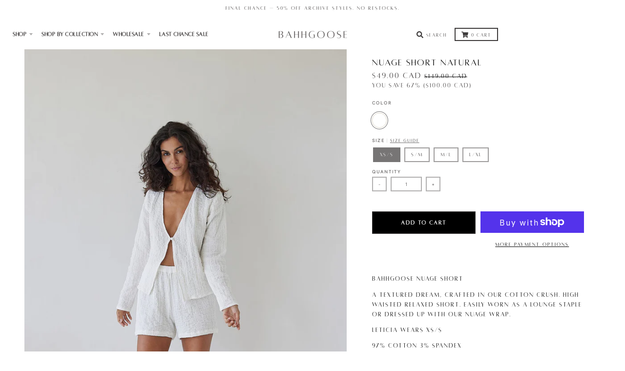

--- FILE ---
content_type: text/css
request_url: https://www.bahhgoose.com/cdn/shop/t/16/assets/mandasa.css?v=33220347967818775731741847443
body_size: 993
content:
@font-face{font-family:Alta-regular;src:url(/cdn/shop/files/Alta-regular.otf?v=1741337468)}body,h1,h2,h3,h4,h5,h6,a,p,span{font-family:Alta-regular!important;letter-spacing:2px;color:inherit}header.util.ctm_header_right_part{width:max-content;position:unset!important;background-color:unset}.new--header--sticky--fromate.header{top:39px!important}header.util.ctm_header_right_part .pick_currency{background-color:unset!important}.new--header--sticky--fromate.header.sticky_head{position:sticky!important;top:0!important}.new--header--sticky--fromate.header header.site-header{transition:.3s linear}.new--header--sticky--fromate.header.sticky_head header.site-header{background-color:#fff;transition:.3s linear}header.site-header .ctm_header_enables_layout.layout-horizontal{display:grid;grid-template-columns:1fr 1fr 1fr}header.site-header .ctm_header_enables_layout .site-logo{margin:auto!important}.ctm_header_enables_layout .nav-bar{text-align:start!important}.ctm_header_enables_layout .nav-bar li{font-size:12px}.util.ctm_header_right_part .right-wrapper,.util.ctm_header_right_part .left-wrapper{margin-right:unset!important;margin-left:unset!important}header.util.ctm_header_right_part{width:100%;text-align:end;display:flex;justify-content:end}header.site-header.full-width .ctm_header_right_part .wrapper{margin-left:0;margin-right:0}.new--header--sticky--fromate.header{width:100%}.search-wrapper.ctm_search_wraper.css_class_ctm{height:0px;opacity:0;padding:0;overflow:hidden;transform:translateY(-100px)}.search-wrapper.css_class_ctm form.search-bar{display:flex}.search-wrapper.css_class_ctm{margin:0;height:auto;opacity:1;padding:20px 10px;transition:.3s linear;transform:translateY(0)}.collection_list_ctm{display:block!important}.ctm_part_grid_items{position:relative}.slide_arrows_ctm{position:absolute;right:0}.slide_arrows_ctm button{border:none;background:transparent}.slide_arrows_ctm button:focus{outline:none}.parent_slider_section .grid{margin:0;letter-spacing:0px}.parent_slider_section .grid>*{padding-left:0}header.site-header h1.site-logo.has-image a.ctm_logo_reverce{display:none}.sticky_head header.site-header h1.site-logo.has-image a.ctm_logo_reverce{display:block}.sticky_head header.site-header h1.site-logo.has-image a.new_logo_style{display:none}.util.ctm_header_right_part .pick_currency{border-right:1px solid #d8d7d7!important}header.util.ctm_header_right_part #currencies{background-image:unset;padding-right:10px}.product-title h1,.details h4,.cart-header h1{color:inherit}.details h4,.details p{text-align:start}.box.header{margin-bottom:10px}.product-title a,.products-grid .price,.new_swach_grid .price{font-size:13px;display:block;text-align:start}.single-product .product-aside .purchase-box .product-title h1{font-size:19px!important}.single-product .product-aside .selection-wrapper.price{font-size:15px!important;padding-bottom:0}.single-product .cart-buttons__enabled .default-cart-button__button{text-align:center;font-size:12px!important;border-width:1px;padding:0 16px;background-color:#f1f0eb}.single-product .purchase-box.padding-box.description{padding-top:0;font-size:13px}h4{color:inherit}.new_swach_grid{display:flex;align-items:center;justify-content:space-between}.main_grid{position:relative}.swach_parent{position:absolute;bottom:0;right:0}.ctm_header_right_part .pick_currency{display:none}.parent_slider_section .swach_parent{right:15px;bottom:7px}.collection_list_ctm .product.main_grid{width:100%}.sticky_promos.promos{position:absolute!important}.new_images_swatch a:focus{outline:none}span.money{font-weight:100!important}.footer,.collection .grid{letter-spacing:0px}.site-footer .grid{text-align:start}footer.site-footer{border-top:1px solid black}header.site-header .ctm_header_enables_layout nav.nav-bar ul.dropdown li a{font-size:12px}footer.site-footer h4{font-size:18px}header.site-header.minimal nav.nav-bar ul.site-nav>li>a{padding:6px 5px;letter-spacing:.5px}header.util.ctm_header_right_part li{border:0px}.wrapper_ctm{padding:20px}header.collection-header h1,.simple-collection .wrapper header h4,.cart header.cart-header h1,.page header.page-header h1,.page h4,.page h5{font-size:16px!important;text-align:start}.cart .cart-item .cart-item-total span,.cart .cart-item-product .cart-item-title a.title{font-size:16px}.payment-button__container button{padding:0!important}@media (max-width:1200px){.ctm_header_enables_layout .logo-contain{display:grid;grid-template-columns:auto 1fr;align-items:center}.new_nav_part_desktop{display:none}header.site-header .ctm_header_enables_layout.layout-horizontal{display:grid;grid-template-columns:1fr 1fr}header.site-header .ctm_header_enables_layout .site-logo{margin:0!important}}@media (min-width:1200px){.new_nav_part .text-links{display:none}}@media (min-width:800px){.single-product .grid .product-images{width:57%!important}}@media (max-width:800px){.collection{padding:unset}.collection .new_swach_grid{padding:0 15px}header.collection-header h1{padding:0 20px}.simple-collection .wrapper header h4{font-size:16px!important}}@media (max-width:700px){.single-product .product-aside .purchase-box .product-title h1{font-size:17px!important}.ctm_search_part{padding:4px 0}.single-product.media_ctm_fullwidth .flickity-page-dots{position:absolute;bottom:0;left:0;justify-content:start;width:100%;padding:0 10px}.media_ctm_fullwidth.single-product{padding:unset}.carousel-cell .product-title a,.featured-collection .grid .carousel-cell .price{padding:0 15px}body.template-index .parent_slider_section.featured-collection,.simple-collection.parent_slider_section{padding:40px 0!important}.parent_slider_section.featured-collection .image-table,.simple-collection.parent_slider_section header{padding:0 20px}.slide_arrows_ctm{position:absolute;right:15px}.css_class_ctm.search-wrapper form{display:flex;width:100%;margin:0;justify-content:space-between}.css_class_ctm .icon-wrapper,.css_class_ctm .button-wrapper{width:auto}.ctm_search_part .text,.ctm_header_right_part .cart_ctm{display:none}.css_class_ctm.search-wrapper form>*{padding-left:unset}.css_class_ctm.search-wrapper form:after{display:none}header.util.ctm_header_right_part a#CartButton{padding:5px 8px;border:unset}.new_swach_grid{padding:0 15px}}@media screen and (max-width: 600px){.cart-preview{left:unset;width:300px}}@media (max-width:550px){.swach_parent{position:unset;padding:12px 15px 0}}@media (max-width:432px){.new--header--sticky--fromate.header{top:59px!important}}
/*# sourceMappingURL=/cdn/shop/t/16/assets/mandasa.css.map?v=33220347967818775731741847443 */
